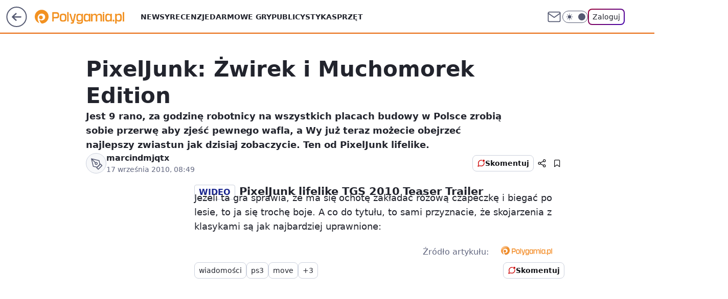

--- FILE ---
content_type: text/css; charset=utf-8
request_url: https://polygamia.pl/ZW1lLmNzdTZQDjpeYQF4IxNWbg4-EgUwXgopH2xWeAgTVm4yESUFCG4zEzIRJQUIbjMTMhElBQhuMxMyESUFCG4zEzIRJQUIbjMTMhElBQhuMxMyESUFCG4zEzIRJQUIbjMTMhElBQhuMxMyESUFCG4zEzIRJQUIbjMTMhElBQhuMxMyESUFCG4zEzIRJQUIbjMTMhElBQhuMxMyESUFCG4zEzIRJQUIbjMTMhElBQhuMxMyESUFCG4zEzIRJQUIbjMTMhElBQhuMxMyESUFCG4zEzIRJQUIbjMTMhElBQhuMxMyESUFCG4zEzIRJQUIbjMTMhElBQhuMxMyESUFCG4zEzIRJQUIbjMTMhElBQhuMxMyESUFCG4zEzIRJQUIbjMTMhElBQhuMxMyESUFCG4zEzIRJQUIbjMTMhElBQhuMxMyESUFCG4zEzIRJQUIbjMTMhElBQhuMxMyESUFCG4zEzIRJQUIbjMTMhElBQhuMxMyESUFCG4zEzIRJQUIbjMTMhElBQhuMxMyESUFCG4zEzIRJQUIbjMTMhElBQhuMxMyESUFCG4zEzIRJQUIbjMTMhElBQhuMxMyESUFCG4zEzIRJQUIbjMTMhElBQhuMxMyESUFCG4zEzIRJQUIbjMTMhElBQhuMxMyESUFCG4zEzIRJQUIbjMTMhElBQhuMxMyESUFCG4zEzIRJQUIbjMTMhElBQhuMxMyESUFCG4zEzIRJQUIbjMTMhElBQhuMxMyESUFCG4zEzIRJQUIbjMTMhElBQhuMxMyESUFCG4zEzIRJQUIbjMTMhElBQhuMxMyESUFCG4zEzIRJQUIbjMTMhElBQhuMxMyESUFCG5OYE87WGB1HhwgQz4VNi5WDSEEL1UoMl0JLR4rVSxmH1l_WGBKdSNZCSEIYBkpJBMR
body_size: -345
content:
body.dark{--color-brand:var(--color-tangerine-400);--color-brand-rgba:var(--color-tangerine-400-rgb);--color-brand-link:var(--color-tangerine-200);--color-logo:var(--color-tangerine-400)}body{--color-tangerine-400:#ef6e0f;--color-tangerine-400-rgb:#f06d0f;--color-tangerine-500:#e76506;--color-tangerine-500-rgb:#e76506;--color-brand:var(--color-tangerine-500);--color-brand-link:var(--color-tangerine-500);--color-brand-rgba:var(--color-tangerine-500-rgb);--color-brand-lightened:#ffb259;--color-brand-inverse:#fff;--wp-drastic-accent-color:var(--color-brand);--color-logo:var(--color-tangerine-500);--logo-width:150px;--logo-height:24px;--wp-consent-color:var(--color-tangerine-500)}@media screen and (min-width:630px){body{--logo-width:175px;--logo-height:36px}}

--- FILE ---
content_type: application/javascript
request_url: https://rek.www.wp.pl/gaf.js?rv=2&sn=polygamia&pvid=410fb764a2e52a762566&rekids=237060&phtml=polygamia.pl%2Fpixeljunk-zwirek-i-muchomorek-edition%2C6561730708887169a&abtest=adtech%7CPRGM-1047%7CA%3Badtech%7CPU-335%7CA%3Badtech%7CPRG-3468%7CB%3Badtech%7CPRGM-1036%7CD%3Badtech%7CFP-76%7CA%3Badtech%7CPRGM-1356%7CA%3Badtech%7CPRGM-1419%7CC%3Badtech%7CPRGM-1589%7CA%3Badtech%7CPRGM-1576%7CA%3Badtech%7CPRGM-1443%7CA%3Badtech%7CPRGM-1421%7CA%3Badtech%7CPRGM-1587%7CD%3Badtech%7CPRGM-1215%7CC&PWA_adbd=0&darkmode=0&highLayout=0&layout=wide&navType=navigate&cdl=0&ctype=article&cview=article_nophoto&ciab=IAB9-30%2CIAB-v3-680&cid=6561730708887169&csystem=ncr&cdate=2010-09-17&REKtagi=wiadomosci%3Bps3%3Bmove%3Bwideo%3Bq_games%3Bpixeljunk&vw=1280&vh=720&p1=0&spin=vw44utn0&bcv=2
body_size: 4219
content:
vw44utn0({"spin":"vw44utn0","bunch":237060,"context":{"dsa":false,"minor":false,"bidRequestId":"b04ec4bb-2ed5-4bd0-8c8b-77c4e344d7cc","maConfig":{"timestamp":"2026-01-15T08:59:46.335Z"},"dfpConfig":{"timestamp":"2026-01-15T11:58:29.480Z"},"sda":[],"targeting":{"client":{},"server":{},"query":{"PWA_adbd":"0","REKtagi":"wiadomosci;ps3;move;wideo;q_games;pixeljunk","abtest":"adtech|PRGM-1047|A;adtech|PU-335|A;adtech|PRG-3468|B;adtech|PRGM-1036|D;adtech|FP-76|A;adtech|PRGM-1356|A;adtech|PRGM-1419|C;adtech|PRGM-1589|A;adtech|PRGM-1576|A;adtech|PRGM-1443|A;adtech|PRGM-1421|A;adtech|PRGM-1587|D;adtech|PRGM-1215|C","bcv":"2","cdate":"2010-09-17","cdl":"0","ciab":"IAB9-30,IAB-v3-680","cid":"6561730708887169","csystem":"ncr","ctype":"article","cview":"article_nophoto","darkmode":"0","highLayout":"0","layout":"wide","navType":"navigate","p1":"0","phtml":"polygamia.pl/pixeljunk-zwirek-i-muchomorek-edition,6561730708887169a","pvid":"410fb764a2e52a762566","rekids":"237060","rv":"2","sn":"polygamia","spin":"vw44utn0","vh":"720","vw":"1280"}},"directOnly":0,"geo":{"country":"840","region":"","city":""},"statid":"","mlId":"","rshsd":"21","isRobot":false,"curr":{"EUR":4.2068,"USD":3.6153,"CHF":4.5164,"GBP":4.858},"rv":"2","status":{"advf":2,"ma":2,"ma_ads-bidder":2,"ma_cpv-bidder":2,"ma_high-cpm-bidder":2}},"slots":{"11":{"delivered":"1","campaign":null,"dfpConfig":{"placement":"/89844762/Desktop_Polygamia.pl_x11_art","roshash":"DGOR","ceil":100,"sizes":[[336,280],[300,250]],"namedSizes":["fluid"],"div":"div-gpt-ad-x11-art","targeting":{"DFPHASH":"ADLO","emptygaf":"0"},"gfp":"DGOR"}},"12":{"delivered":"1","campaign":null,"dfpConfig":{"placement":"/89844762/Desktop_Polygamia.pl_x12_art","roshash":"DGOR","ceil":100,"sizes":[[336,280],[300,250]],"namedSizes":["fluid"],"div":"div-gpt-ad-x12-art","targeting":{"DFPHASH":"ADLO","emptygaf":"0"},"gfp":"DGOR"}},"13":{"delivered":"1","campaign":null,"dfpConfig":{"placement":"/89844762/Desktop_Polygamia.pl_x13_art","roshash":"DGOR","ceil":100,"sizes":[[336,280],[300,250]],"namedSizes":["fluid"],"div":"div-gpt-ad-x13-art","targeting":{"DFPHASH":"ADLO","emptygaf":"0"},"gfp":"DGOR"}},"14":{"delivered":"1","campaign":null,"dfpConfig":{"placement":"/89844762/Desktop_Polygamia.pl_x14_art","roshash":"DGOR","ceil":100,"sizes":[[336,280],[300,250]],"namedSizes":["fluid"],"div":"div-gpt-ad-x14-art","targeting":{"DFPHASH":"ADLO","emptygaf":"0"},"gfp":"DGOR"}},"15":{"delivered":"1","campaign":null,"dfpConfig":{"placement":"/89844762/Desktop_Polygamia.pl_x15_art","roshash":"DGOR","ceil":100,"sizes":[[728,90],[970,300],[950,90],[980,120],[980,90],[970,150],[970,90],[970,250],[930,180],[950,200],[750,100],[970,66],[750,200],[960,90],[970,100],[750,300],[970,200],[950,300]],"namedSizes":["fluid"],"div":"div-gpt-ad-x15-art","targeting":{"DFPHASH":"ADLO","emptygaf":"0"},"gfp":"DGOR"}},"2":{"delivered":"1","campaign":{"id":"188278","capping":"PWAck=27120619\u0026PWAclt=792\u0026tpl=1","adm":{"bunch":"237060","creations":[{"cbConfig":{"blur":false,"bottomBar":false,"fullPage":false,"message":"Przekierowanie za {{time}} sekund{{y}}","timeout":15000},"height":600,"pixels":["//gde-default.hit.gemius.pl/_1768596798/redot.gif?id=AurlpqtfLPQooAxj7wsDeNWb7DpBnawS60AjdQWqM6T.z7/fastid=fsjxkechbderpocuyimavtcqankj/stparam=xcjskxjudx/nc=0/gdpr=0/gdpr_consent="],"showLabel":false,"src":"https://mamc.wpcdn.pl/188278/1768219315939/backup_mcd_ruby_choco_latte_1200x600.jpg","trackers":{"click":[""],"cview":["//ma.wp.pl/ma.gif?clid=dca45526c17aa056cf0f889dbba57020\u0026SN=polygamia\u0026pvid=410fb764a2e52a762566\u0026action=cvimp\u0026pg=polygamia.pl\u0026par=order%3D265630%26pricingModel%3DEQ0k4oPyjKrxwkwjMFM16wJ89roMEfM7Ip5btL5FIAg%26is_robot%3D0%26tpID%3D1402620%26client_id%3D43759%26is_adblock%3D0%26bidReqID%3Db04ec4bb-2ed5-4bd0-8c8b-77c4e344d7cc%26device%3DPERSONAL_COMPUTER%26workfID%3D188278%26seatID%3Ddca45526c17aa056cf0f889dbba57020%26hBidPrice%3DDGJORUX%26domain%3Dpolygamia.pl%26billing%3Dcpv%26source%3DTG%26pvid%3D410fb764a2e52a762566%26geo%3D840%253B%253B%26bidderID%3D11%26userID%3D__UNKNOWN_TELL_US__%26rekid%3D237060%26slotSizeWxH%3D1200x600%26cur%3DPLN%26iabPageCategories%3D%26medium%3Ddisplay%26platform%3D8%26conversionValue%3D0%26targetDomain%3Dmcdonalds.pl%26test%3D0%26editedTimestamp%3D1768219234%26partnerID%3D%26publisherID%3D308%26slotID%3D002%26creationID%3D1470141%26iabSiteCategories%3D%26ttl%3D1768683198%26sn%3Dpolygamia%26hBudgetRate%3DDGJORUX%26ssp%3Dwp.pl%26seatFee%3DrxQb7MwhRnKiV1tsgdBYlR1G2oXFL_E3Ln8GTE5X7m4%26bidTimestamp%3D1768596798%26isDev%3Dfalse%26contentID%3D6561730708887169%26utility%3DALJvvLolNg9qzZm3k2qKwKlNuLvIO3Vq7d9kYQqjIzHE60UhyBEnD_7qkgre1b2X%26inver%3D2%26ip%3D3TA5ZxtKU9kKhUcxN1aYofRfLkqLL4K4i_0DLzQVijQ%26org_id%3D25%26emission%3D3043513"],"impression":["//ma.wp.pl/ma.gif?clid=dca45526c17aa056cf0f889dbba57020\u0026SN=polygamia\u0026pvid=410fb764a2e52a762566\u0026action=delivery\u0026pg=polygamia.pl\u0026par=editedTimestamp%3D1768219234%26partnerID%3D%26publisherID%3D308%26slotID%3D002%26creationID%3D1470141%26iabSiteCategories%3D%26ttl%3D1768683198%26sn%3Dpolygamia%26hBudgetRate%3DDGJORUX%26ssp%3Dwp.pl%26seatFee%3DrxQb7MwhRnKiV1tsgdBYlR1G2oXFL_E3Ln8GTE5X7m4%26bidTimestamp%3D1768596798%26isDev%3Dfalse%26contentID%3D6561730708887169%26utility%3DALJvvLolNg9qzZm3k2qKwKlNuLvIO3Vq7d9kYQqjIzHE60UhyBEnD_7qkgre1b2X%26inver%3D2%26ip%3D3TA5ZxtKU9kKhUcxN1aYofRfLkqLL4K4i_0DLzQVijQ%26org_id%3D25%26emission%3D3043513%26order%3D265630%26pricingModel%3DEQ0k4oPyjKrxwkwjMFM16wJ89roMEfM7Ip5btL5FIAg%26is_robot%3D0%26tpID%3D1402620%26client_id%3D43759%26is_adblock%3D0%26bidReqID%3Db04ec4bb-2ed5-4bd0-8c8b-77c4e344d7cc%26device%3DPERSONAL_COMPUTER%26workfID%3D188278%26seatID%3Ddca45526c17aa056cf0f889dbba57020%26hBidPrice%3DDGJORUX%26domain%3Dpolygamia.pl%26billing%3Dcpv%26source%3DTG%26pvid%3D410fb764a2e52a762566%26geo%3D840%253B%253B%26bidderID%3D11%26userID%3D__UNKNOWN_TELL_US__%26rekid%3D237060%26slotSizeWxH%3D1200x600%26cur%3DPLN%26iabPageCategories%3D%26medium%3Ddisplay%26platform%3D8%26conversionValue%3D0%26targetDomain%3Dmcdonalds.pl%26test%3D0"],"view":["//ma.wp.pl/ma.gif?clid=dca45526c17aa056cf0f889dbba57020\u0026SN=polygamia\u0026pvid=410fb764a2e52a762566\u0026action=view\u0026pg=polygamia.pl\u0026par=medium%3Ddisplay%26platform%3D8%26conversionValue%3D0%26targetDomain%3Dmcdonalds.pl%26test%3D0%26editedTimestamp%3D1768219234%26partnerID%3D%26publisherID%3D308%26slotID%3D002%26creationID%3D1470141%26iabSiteCategories%3D%26ttl%3D1768683198%26sn%3Dpolygamia%26hBudgetRate%3DDGJORUX%26ssp%3Dwp.pl%26seatFee%3DrxQb7MwhRnKiV1tsgdBYlR1G2oXFL_E3Ln8GTE5X7m4%26bidTimestamp%3D1768596798%26isDev%3Dfalse%26contentID%3D6561730708887169%26utility%3DALJvvLolNg9qzZm3k2qKwKlNuLvIO3Vq7d9kYQqjIzHE60UhyBEnD_7qkgre1b2X%26inver%3D2%26ip%3D3TA5ZxtKU9kKhUcxN1aYofRfLkqLL4K4i_0DLzQVijQ%26org_id%3D25%26emission%3D3043513%26order%3D265630%26pricingModel%3DEQ0k4oPyjKrxwkwjMFM16wJ89roMEfM7Ip5btL5FIAg%26is_robot%3D0%26tpID%3D1402620%26client_id%3D43759%26is_adblock%3D0%26bidReqID%3Db04ec4bb-2ed5-4bd0-8c8b-77c4e344d7cc%26device%3DPERSONAL_COMPUTER%26workfID%3D188278%26seatID%3Ddca45526c17aa056cf0f889dbba57020%26hBidPrice%3DDGJORUX%26domain%3Dpolygamia.pl%26billing%3Dcpv%26source%3DTG%26pvid%3D410fb764a2e52a762566%26geo%3D840%253B%253B%26bidderID%3D11%26userID%3D__UNKNOWN_TELL_US__%26rekid%3D237060%26slotSizeWxH%3D1200x600%26cur%3DPLN%26iabPageCategories%3D"]},"transparentPlaceholder":false,"type":"image","url":"https://gde-default.hit.gemius.pl/lshitredir/id=AurlpqtfLPQooAxj7wsDeNWb7DpBnawS60AjdQWqM6T.z7/fastid=jtkvsjgljofzfpdtsvypmawiynnr/stparam=rehpbsnndr/nc=0/gdpr=0/gdpr_consent=/url=https://links.mcdonaldsapps.com/CKlgPh?utm_campaign=McDonalds_McCafe_260114_260324_McCafe%20Special%20Autumn%20%26%20Winter%202026\u0026utm_source=CommercialBreak\u0026utm_medium=%2FDISPLAY%2FWP%2FWP.WP_CommercialBreak__CPM_Display_aTAGdcGL_","width":1200}],"redir":"https://ma.wp.pl/redirma?SN=polygamia\u0026pvid=410fb764a2e52a762566\u0026par=contentID%3D6561730708887169%26org_id%3D25%26test%3D0%26slotID%3D002%26sn%3Dpolygamia%26device%3DPERSONAL_COMPUTER%26domain%3Dpolygamia.pl%26conversionValue%3D0%26creationID%3D1470141%26rekid%3D237060%26bidTimestamp%3D1768596798%26utility%3DALJvvLolNg9qzZm3k2qKwKlNuLvIO3Vq7d9kYQqjIzHE60UhyBEnD_7qkgre1b2X%26ip%3D3TA5ZxtKU9kKhUcxN1aYofRfLkqLL4K4i_0DLzQVijQ%26seatID%3Ddca45526c17aa056cf0f889dbba57020%26billing%3Dcpv%26cur%3DPLN%26iabPageCategories%3D%26order%3D265630%26client_id%3D43759%26is_adblock%3D0%26geo%3D840%253B%253B%26medium%3Ddisplay%26partnerID%3D%26emission%3D3043513%26pricingModel%3DEQ0k4oPyjKrxwkwjMFM16wJ89roMEfM7Ip5btL5FIAg%26inver%3D2%26ssp%3Dwp.pl%26bidReqID%3Db04ec4bb-2ed5-4bd0-8c8b-77c4e344d7cc%26source%3DTG%26userID%3D__UNKNOWN_TELL_US__%26platform%3D8%26editedTimestamp%3D1768219234%26publisherID%3D308%26iabSiteCategories%3D%26ttl%3D1768683198%26tpID%3D1402620%26seatFee%3DrxQb7MwhRnKiV1tsgdBYlR1G2oXFL_E3Ln8GTE5X7m4%26isDev%3Dfalse%26workfID%3D188278%26bidderID%3D11%26slotSizeWxH%3D1200x600%26targetDomain%3Dmcdonalds.pl%26hBudgetRate%3DDGJORUX%26hBidPrice%3DDGJORUX%26pvid%3D410fb764a2e52a762566%26is_robot%3D0\u0026url=","slot":"2"},"creative":{"Id":"1470141","provider":"ma_cpv-bidder","roshash":"FILO","height":600,"width":1200,"touchpointId":"1402620","source":{"bidder":"cpv-bidder"}},"sellingModel":{"model":"CPM_INT"}},"dfpConfig":{"placement":"/89844762/Desktop_Polygamia.pl_x02","roshash":"FILO","ceil":100,"sizes":[[970,300],[970,600],[750,300],[950,300],[980,600],[1920,870],[1200,600],[750,400],[960,640]],"namedSizes":["fluid"],"div":"div-gpt-ad-x02","targeting":{"DFPHASH":"CFIL","emptygaf":"0"},"gfp":"EMPS"}},"25":{"delivered":"1","campaign":null,"dfpConfig":{"placement":"/89844762/Desktop_Polygamia.pl_x25_art","roshash":"DGOR","ceil":100,"sizes":[[336,280],[640,280],[300,250]],"namedSizes":["fluid"],"div":"div-gpt-ad-x25-art","targeting":{"DFPHASH":"ADLO","emptygaf":"0"},"gfp":"DGOR"}},"27":{"delivered":"1","campaign":null,"dfpConfig":{"placement":"/89844762/Desktop_Polygamia.pl_x27_art","roshash":"DHKN","ceil":100,"sizes":[[160,600]],"namedSizes":["fluid"],"div":"div-gpt-ad-x27-art","targeting":{"DFPHASH":"AEHK","emptygaf":"0"},"gfp":"DHKN"}},"3":{"delivered":"1","campaign":null,"dfpConfig":{"placement":"/89844762/Desktop_Polygamia.pl_x03_art","roshash":"DILO","ceil":100,"sizes":[[728,90],[970,300],[950,90],[980,120],[980,90],[970,150],[970,90],[970,250],[930,180],[950,200],[750,100],[970,66],[750,200],[960,90],[970,100],[750,300],[970,200],[950,300]],"namedSizes":["fluid"],"div":"div-gpt-ad-x03-art","targeting":{"DFPHASH":"AFIL","emptygaf":"0"},"gfp":"DILO"}},"33":{"delivered":"1","campaign":null,"dfpConfig":{"placement":"/89844762/Desktop_Polygamia.pl_x33_art","roshash":"DGOR","ceil":100,"sizes":[[336,280],[640,280],[300,250]],"namedSizes":["fluid"],"div":"div-gpt-ad-x33-art","targeting":{"DFPHASH":"ADLO","emptygaf":"0"},"gfp":"DGOR"}},"35":{"lazy":1,"delivered":"1","campaign":{"id":"188158","adm":{"bunch":"237060","creations":[{"height":600,"showLabel":true,"src":"https://mamc.wpcdn.pl/188158/1767956251718/WP_DREAMS_300x600.jpg","trackers":{"click":[""],"cview":["//ma.wp.pl/ma.gif?clid=36d4f1d950aab392a9c26b186b340e10\u0026SN=polygamia\u0026pvid=410fb764a2e52a762566\u0026action=cvimp\u0026pg=polygamia.pl\u0026par=cur%3DPLN%26tpID%3D1402076%26org_id%3D25%26emission%3D3044422%26publisherID%3D308%26slotSizeWxH%3D300x600%26test%3D0%26source%3DTG%26ttl%3D1768683198%26pvid%3D410fb764a2e52a762566%26hBudgetRate%3DDGJOUfi%26isDev%3Dfalse%26platform%3D8%26ssp%3Dwp.pl%26ip%3DLTtpFQuDrryWk73mFfG4HsnO89c0G8nYplGe5baq_Ak%26targetDomain%3Dbestfilm.pl%26billing%3Dcpv%26sn%3Dpolygamia%26medium%3Ddisplay%26rekid%3D237060%26geo%3D840%253B%253B%26partnerID%3D%26bidReqID%3Db04ec4bb-2ed5-4bd0-8c8b-77c4e344d7cc%26inver%3D2%26workfID%3D188158%26editedTimestamp%3D1767956283%26iabSiteCategories%3D%26is_adblock%3D0%26hBidPrice%3DMWeahkuxAHT%26slotID%3D035%26seatID%3D36d4f1d950aab392a9c26b186b340e10%26bidderID%3D11%26seatFee%3DU0xwZjcvyl2_ngiv6xyKyeHq2oxv6U1n69PEpjicS2M%26client_id%3D29799%26order%3D265877%26pricingModel%3DD0Vr4hpqmUVu_VnEICD9yVgO_0uQIHl2LfuS5zjdxlI%26bidTimestamp%3D1768596798%26contentID%3D6561730708887169%26domain%3Dpolygamia.pl%26creationID%3D1469362%26iabPageCategories%3D%26is_robot%3D0%26utility%3DQf6YD2Vpo_WYyLzvdR9D4fd1xYDZIeAIeymOfCZ3m_5oZtfRsd5iUx52_pE07-dx%26conversionValue%3D0%26device%3DPERSONAL_COMPUTER%26userID%3D__UNKNOWN_TELL_US__"],"impression":["//ma.wp.pl/ma.gif?clid=36d4f1d950aab392a9c26b186b340e10\u0026SN=polygamia\u0026pvid=410fb764a2e52a762566\u0026action=delivery\u0026pg=polygamia.pl\u0026par=slotSizeWxH%3D300x600%26test%3D0%26source%3DTG%26ttl%3D1768683198%26pvid%3D410fb764a2e52a762566%26hBudgetRate%3DDGJOUfi%26isDev%3Dfalse%26platform%3D8%26ssp%3Dwp.pl%26ip%3DLTtpFQuDrryWk73mFfG4HsnO89c0G8nYplGe5baq_Ak%26targetDomain%3Dbestfilm.pl%26billing%3Dcpv%26sn%3Dpolygamia%26medium%3Ddisplay%26rekid%3D237060%26geo%3D840%253B%253B%26partnerID%3D%26bidReqID%3Db04ec4bb-2ed5-4bd0-8c8b-77c4e344d7cc%26inver%3D2%26workfID%3D188158%26editedTimestamp%3D1767956283%26iabSiteCategories%3D%26is_adblock%3D0%26hBidPrice%3DMWeahkuxAHT%26slotID%3D035%26seatID%3D36d4f1d950aab392a9c26b186b340e10%26bidderID%3D11%26seatFee%3DU0xwZjcvyl2_ngiv6xyKyeHq2oxv6U1n69PEpjicS2M%26client_id%3D29799%26order%3D265877%26pricingModel%3DD0Vr4hpqmUVu_VnEICD9yVgO_0uQIHl2LfuS5zjdxlI%26bidTimestamp%3D1768596798%26contentID%3D6561730708887169%26domain%3Dpolygamia.pl%26creationID%3D1469362%26iabPageCategories%3D%26is_robot%3D0%26utility%3DQf6YD2Vpo_WYyLzvdR9D4fd1xYDZIeAIeymOfCZ3m_5oZtfRsd5iUx52_pE07-dx%26conversionValue%3D0%26device%3DPERSONAL_COMPUTER%26userID%3D__UNKNOWN_TELL_US__%26cur%3DPLN%26tpID%3D1402076%26org_id%3D25%26emission%3D3044422%26publisherID%3D308"],"view":["//ma.wp.pl/ma.gif?clid=36d4f1d950aab392a9c26b186b340e10\u0026SN=polygamia\u0026pvid=410fb764a2e52a762566\u0026action=view\u0026pg=polygamia.pl\u0026par=test%3D0%26source%3DTG%26ttl%3D1768683198%26pvid%3D410fb764a2e52a762566%26hBudgetRate%3DDGJOUfi%26isDev%3Dfalse%26platform%3D8%26ssp%3Dwp.pl%26ip%3DLTtpFQuDrryWk73mFfG4HsnO89c0G8nYplGe5baq_Ak%26targetDomain%3Dbestfilm.pl%26billing%3Dcpv%26sn%3Dpolygamia%26medium%3Ddisplay%26rekid%3D237060%26geo%3D840%253B%253B%26partnerID%3D%26bidReqID%3Db04ec4bb-2ed5-4bd0-8c8b-77c4e344d7cc%26inver%3D2%26workfID%3D188158%26editedTimestamp%3D1767956283%26iabSiteCategories%3D%26is_adblock%3D0%26hBidPrice%3DMWeahkuxAHT%26slotID%3D035%26seatID%3D36d4f1d950aab392a9c26b186b340e10%26bidderID%3D11%26seatFee%3DU0xwZjcvyl2_ngiv6xyKyeHq2oxv6U1n69PEpjicS2M%26client_id%3D29799%26order%3D265877%26pricingModel%3DD0Vr4hpqmUVu_VnEICD9yVgO_0uQIHl2LfuS5zjdxlI%26bidTimestamp%3D1768596798%26contentID%3D6561730708887169%26domain%3Dpolygamia.pl%26creationID%3D1469362%26iabPageCategories%3D%26is_robot%3D0%26utility%3DQf6YD2Vpo_WYyLzvdR9D4fd1xYDZIeAIeymOfCZ3m_5oZtfRsd5iUx52_pE07-dx%26conversionValue%3D0%26device%3DPERSONAL_COMPUTER%26userID%3D__UNKNOWN_TELL_US__%26cur%3DPLN%26tpID%3D1402076%26org_id%3D25%26emission%3D3044422%26publisherID%3D308%26slotSizeWxH%3D300x600"]},"transparentPlaceholder":false,"type":"image","url":"https://bestfilm.pl/catalogue/dreams","width":300}],"redir":"https://ma.wp.pl/redirma?SN=polygamia\u0026pvid=410fb764a2e52a762566\u0026par=source%3DTG%26rekid%3D237060%26bidderID%3D11%26cur%3DPLN%26isDev%3Dfalse%26ssp%3Dwp.pl%26medium%3Ddisplay%26editedTimestamp%3D1767956283%26utility%3DQf6YD2Vpo_WYyLzvdR9D4fd1xYDZIeAIeymOfCZ3m_5oZtfRsd5iUx52_pE07-dx%26ip%3DLTtpFQuDrryWk73mFfG4HsnO89c0G8nYplGe5baq_Ak%26targetDomain%3Dbestfilm.pl%26inver%3D2%26workfID%3D188158%26iabSiteCategories%3D%26order%3D265877%26contentID%3D6561730708887169%26domain%3Dpolygamia.pl%26is_robot%3D0%26conversionValue%3D0%26emission%3D3044422%26publisherID%3D308%26pvid%3D410fb764a2e52a762566%26platform%3D8%26is_adblock%3D0%26pricingModel%3DD0Vr4hpqmUVu_VnEICD9yVgO_0uQIHl2LfuS5zjdxlI%26device%3DPERSONAL_COMPUTER%26slotSizeWxH%3D300x600%26ttl%3D1768683198%26billing%3Dcpv%26hBidPrice%3DMWeahkuxAHT%26seatID%3D36d4f1d950aab392a9c26b186b340e10%26seatFee%3DU0xwZjcvyl2_ngiv6xyKyeHq2oxv6U1n69PEpjicS2M%26creationID%3D1469362%26iabPageCategories%3D%26userID%3D__UNKNOWN_TELL_US__%26geo%3D840%253B%253B%26partnerID%3D%26slotID%3D035%26client_id%3D29799%26bidTimestamp%3D1768596798%26hBudgetRate%3DDGJOUfi%26sn%3Dpolygamia%26bidReqID%3Db04ec4bb-2ed5-4bd0-8c8b-77c4e344d7cc%26tpID%3D1402076%26org_id%3D25%26test%3D0\u0026url=","slot":"35"},"creative":{"Id":"1469362","provider":"ma_cpv-bidder","roshash":"DGJM","height":600,"width":300,"touchpointId":"1402076","source":{"bidder":"cpv-bidder"}},"sellingModel":{"model":"CPV_INT"}},"dfpConfig":{"placement":"/89844762/Desktop_Polygamia.pl_x35_art","roshash":"DGOR","ceil":100,"sizes":[[300,600],[300,250]],"namedSizes":["fluid"],"div":"div-gpt-ad-x35-art","targeting":{"DFPHASH":"ADLO","emptygaf":"0"},"gfp":"DGOR"}},"36":{"delivered":"1","campaign":null,"dfpConfig":{"placement":"/89844762/Desktop_Polygamia.pl_x36_art","roshash":"DILO","ceil":100,"sizes":[[300,600],[300,250]],"namedSizes":["fluid"],"div":"div-gpt-ad-x36-art","targeting":{"DFPHASH":"AFIL","emptygaf":"0"},"gfp":"DILO"}},"37":{"delivered":"1","campaign":null,"dfpConfig":{"placement":"/89844762/Desktop_Polygamia.pl_x37_art","roshash":"DHKN","ceil":100,"sizes":[[300,600],[300,250]],"namedSizes":["fluid"],"div":"div-gpt-ad-x37-art","targeting":{"DFPHASH":"AEHK","emptygaf":"0"},"gfp":"DHKN"}},"40":{"delivered":"1","campaign":null,"dfpConfig":{"placement":"/89844762/Desktop_Polygamia.pl_x40_art","roshash":"DILO","ceil":100,"sizes":[[300,250]],"namedSizes":["fluid"],"div":"div-gpt-ad-x40-art","targeting":{"DFPHASH":"AFIL","emptygaf":"0"},"gfp":"DILO"}},"5":{"delivered":"1","campaign":null,"dfpConfig":{"placement":"/89844762/Desktop_Polygamia.pl_x05_art","roshash":"DILO","ceil":100,"sizes":[[336,280],[300,250]],"namedSizes":["fluid"],"div":"div-gpt-ad-x05-art","targeting":{"DFPHASH":"AFIL","emptygaf":"0"},"gfp":"DILO"}},"50":{"delivered":"1","campaign":null,"dfpConfig":{"placement":"/89844762/Desktop_Polygamia.pl_x50_art","roshash":"DGOR","ceil":100,"sizes":[[728,90],[970,300],[950,90],[980,120],[980,90],[970,150],[970,90],[970,250],[930,180],[950,200],[750,100],[970,66],[750,200],[960,90],[970,100],[750,300],[970,200],[950,300]],"namedSizes":["fluid"],"div":"div-gpt-ad-x50-art","targeting":{"DFPHASH":"ADLO","emptygaf":"0"},"gfp":"DGOR"}},"52":{"delivered":"1","campaign":null,"dfpConfig":{"placement":"/89844762/Desktop_Polygamia.pl_x52_art","roshash":"DGOR","ceil":100,"sizes":[[300,250]],"namedSizes":["fluid"],"div":"div-gpt-ad-x52-art","targeting":{"DFPHASH":"ADLO","emptygaf":"0"},"gfp":"DGOR"}},"529":{"delivered":"","campaign":null,"dfpConfig":null},"53":{"delivered":"1","campaign":null,"dfpConfig":{"placement":"/89844762/Desktop_Polygamia.pl_x53_art","roshash":"DGOR","ceil":100,"sizes":[[728,90],[970,300],[950,90],[980,120],[980,90],[970,150],[970,90],[970,250],[930,180],[950,200],[750,100],[970,66],[750,200],[960,90],[970,100],[750,300],[970,200],[950,300]],"namedSizes":["fluid"],"div":"div-gpt-ad-x53-art","targeting":{"DFPHASH":"ADLO","emptygaf":"0"},"gfp":"DGOR"}},"531":{"delivered":"","campaign":null,"dfpConfig":null},"541":{"delivered":"1","campaign":null,"dfpConfig":{"placement":"/89844762/Desktop_Polygamia.pl_x541_art","roshash":"DGOR","ceil":100,"sizes":[[300,600],[300,250]],"namedSizes":["fluid"],"div":"div-gpt-ad-x541-art","targeting":{"DFPHASH":"ADLO","emptygaf":"0"},"gfp":"DGOR"}},"59":{"delivered":"1","campaign":null,"dfpConfig":{"placement":"/89844762/Desktop_Polygamia.pl_x59_art","roshash":"DGOR","ceil":100,"sizes":[[300,600],[300,250]],"namedSizes":["fluid"],"div":"div-gpt-ad-x59-art","targeting":{"DFPHASH":"ADLO","emptygaf":"0"},"gfp":"DGOR"}},"6":{"delivered":"","campaign":null,"dfpConfig":null},"61":{"delivered":"1","campaign":null,"dfpConfig":{"placement":"/89844762/Desktop_Polygamia.pl_x61_art","roshash":"DGOR","ceil":100,"sizes":[[336,280],[640,280],[300,250]],"namedSizes":["fluid"],"div":"div-gpt-ad-x61-art","targeting":{"DFPHASH":"ADLO","emptygaf":"0"},"gfp":"DGOR"}},"67":{"delivered":"1","campaign":null,"dfpConfig":{"placement":"/89844762/Desktop_Polygamia.pl_x67_art","roshash":"DGMP","ceil":100,"sizes":[[300,50]],"namedSizes":["fluid"],"div":"div-gpt-ad-x67-art","targeting":{"DFPHASH":"ADJM","emptygaf":"0"},"gfp":"DGMP"}},"70":{"delivered":"1","campaign":null,"dfpConfig":{"placement":"/89844762/Desktop_Polygamia.pl_x70_art","roshash":"DGOR","ceil":100,"sizes":[[728,90],[970,300],[950,90],[980,120],[980,90],[970,150],[970,90],[970,250],[930,180],[950,200],[750,100],[970,66],[750,200],[960,90],[970,100],[750,300],[970,200],[950,300]],"namedSizes":["fluid"],"div":"div-gpt-ad-x70-art","targeting":{"DFPHASH":"ADLO","emptygaf":"0"},"gfp":"DGOR"}},"72":{"delivered":"1","campaign":null,"dfpConfig":{"placement":"/89844762/Desktop_Polygamia.pl_x72_art","roshash":"DGOR","ceil":100,"sizes":[[300,250]],"namedSizes":["fluid"],"div":"div-gpt-ad-x72-art","targeting":{"DFPHASH":"ADLO","emptygaf":"0"},"gfp":"DGOR"}},"79":{"delivered":"1","campaign":null,"dfpConfig":{"placement":"/89844762/Desktop_Polygamia.pl_x79_art","roshash":"DGOR","ceil":100,"sizes":[[300,600],[300,250]],"namedSizes":["fluid"],"div":"div-gpt-ad-x79-art","targeting":{"DFPHASH":"ADLO","emptygaf":"0"},"gfp":"DGOR"}},"8":{"delivered":"","campaign":null,"dfpConfig":null},"80":{"delivered":"1","campaign":null,"dfpConfig":{"placement":"/89844762/Desktop_Polygamia.pl_x80_art","roshash":"DGOR","ceil":100,"sizes":[[1,1]],"namedSizes":["fluid"],"div":"div-gpt-ad-x80-art","isNative":1,"targeting":{"DFPHASH":"ADLO","emptygaf":"0"},"gfp":"DGOR"}},"81":{"delivered":"1","campaign":null,"dfpConfig":{"placement":"/89844762/Desktop_Polygamia.pl_x81_art","roshash":"DGOR","ceil":100,"sizes":[[1,1]],"namedSizes":["fluid"],"div":"div-gpt-ad-x81-art","isNative":1,"targeting":{"DFPHASH":"ADLO","emptygaf":"0"},"gfp":"DGOR"}},"810":{"delivered":"","campaign":null,"dfpConfig":null},"811":{"delivered":"","campaign":null,"dfpConfig":null},"812":{"delivered":"","campaign":null,"dfpConfig":null},"813":{"delivered":"","campaign":null,"dfpConfig":null},"814":{"delivered":"","campaign":null,"dfpConfig":null},"815":{"delivered":"","campaign":null,"dfpConfig":null},"816":{"delivered":"","campaign":null,"dfpConfig":null},"817":{"delivered":"","campaign":null,"dfpConfig":null},"82":{"delivered":"1","campaign":null,"dfpConfig":{"placement":"/89844762/Desktop_Polygamia.pl_x82_art","roshash":"DGOR","ceil":100,"sizes":[[1,1]],"namedSizes":["fluid"],"div":"div-gpt-ad-x82-art","isNative":1,"targeting":{"DFPHASH":"ADLO","emptygaf":"0"},"gfp":"DGOR"}},"826":{"delivered":"","campaign":null,"dfpConfig":null},"827":{"delivered":"","campaign":null,"dfpConfig":null},"828":{"delivered":"","campaign":null,"dfpConfig":null},"83":{"delivered":"1","campaign":null,"dfpConfig":{"placement":"/89844762/Desktop_Polygamia.pl_x83_art","roshash":"DGOR","ceil":100,"sizes":[[1,1]],"namedSizes":["fluid"],"div":"div-gpt-ad-x83-art","isNative":1,"targeting":{"DFPHASH":"ADLO","emptygaf":"0"},"gfp":"DGOR"}},"89":{"delivered":"","campaign":null,"dfpConfig":null},"90":{"delivered":"1","campaign":null,"dfpConfig":{"placement":"/89844762/Desktop_Polygamia.pl_x90_art","roshash":"DGOR","ceil":100,"sizes":[[728,90],[970,300],[950,90],[980,120],[980,90],[970,150],[970,90],[970,250],[930,180],[950,200],[750,100],[970,66],[750,200],[960,90],[970,100],[750,300],[970,200],[950,300]],"namedSizes":["fluid"],"div":"div-gpt-ad-x90-art","targeting":{"DFPHASH":"ADLO","emptygaf":"0"},"gfp":"DGOR"}},"92":{"delivered":"1","campaign":null,"dfpConfig":{"placement":"/89844762/Desktop_Polygamia.pl_x92_art","roshash":"DGOR","ceil":100,"sizes":[[300,250]],"namedSizes":["fluid"],"div":"div-gpt-ad-x92-art","targeting":{"DFPHASH":"ADLO","emptygaf":"0"},"gfp":"DGOR"}},"93":{"delivered":"1","campaign":null,"dfpConfig":{"placement":"/89844762/Desktop_Polygamia.pl_x93_art","roshash":"DGOR","ceil":100,"sizes":[[300,600],[300,250]],"namedSizes":["fluid"],"div":"div-gpt-ad-x93-art","targeting":{"DFPHASH":"ADLO","emptygaf":"0"},"gfp":"DGOR"}},"94":{"delivered":"1","campaign":null,"dfpConfig":{"placement":"/89844762/Desktop_Polygamia.pl_x94_art","roshash":"DGOR","ceil":100,"sizes":[[300,600],[300,250]],"namedSizes":["fluid"],"div":"div-gpt-ad-x94-art","targeting":{"DFPHASH":"ADLO","emptygaf":"0"},"gfp":"DGOR"}},"95":{"delivered":"1","campaign":null,"dfpConfig":{"placement":"/89844762/Desktop_Polygamia.pl_x95_art","roshash":"DGOR","ceil":100,"sizes":[[300,600],[300,250]],"namedSizes":["fluid"],"div":"div-gpt-ad-x95-art","targeting":{"DFPHASH":"ADLO","emptygaf":"0"},"gfp":"DGOR"}},"99":{"delivered":"1","campaign":null,"dfpConfig":{"placement":"/89844762/Desktop_Polygamia.pl_x99_art","roshash":"DGOR","ceil":100,"sizes":[[300,600],[300,250]],"namedSizes":["fluid"],"div":"div-gpt-ad-x99-art","targeting":{"DFPHASH":"ADLO","emptygaf":"0"},"gfp":"DGOR"}}},"bdd":{}});